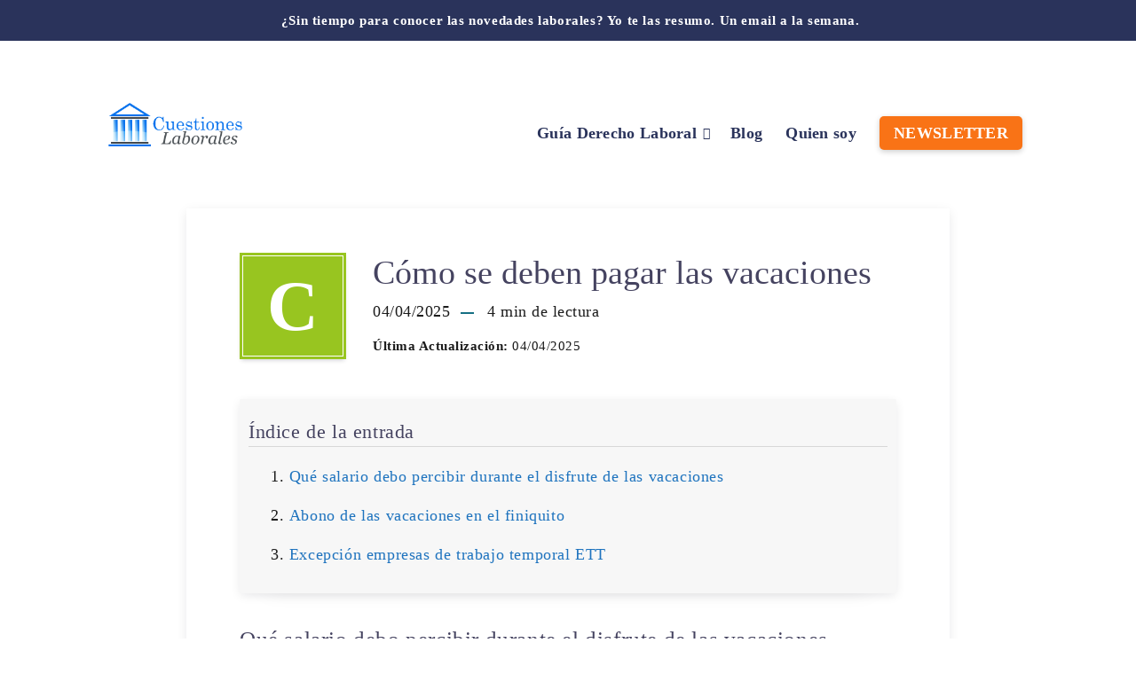

--- FILE ---
content_type: text/html; charset=utf-8
request_url: https://www.google.com/recaptcha/api2/aframe
body_size: 267
content:
<!DOCTYPE HTML><html><head><meta http-equiv="content-type" content="text/html; charset=UTF-8"></head><body><script nonce="Rl8sQTRUhgNhe6H4h2yEHw">/** Anti-fraud and anti-abuse applications only. See google.com/recaptcha */ try{var clients={'sodar':'https://pagead2.googlesyndication.com/pagead/sodar?'};window.addEventListener("message",function(a){try{if(a.source===window.parent){var b=JSON.parse(a.data);var c=clients[b['id']];if(c){var d=document.createElement('img');d.src=c+b['params']+'&rc='+(localStorage.getItem("rc::a")?sessionStorage.getItem("rc::b"):"");window.document.body.appendChild(d);sessionStorage.setItem("rc::e",parseInt(sessionStorage.getItem("rc::e")||0)+1);localStorage.setItem("rc::h",'1769032673241');}}}catch(b){}});window.parent.postMessage("_grecaptcha_ready", "*");}catch(b){}</script></body></html>